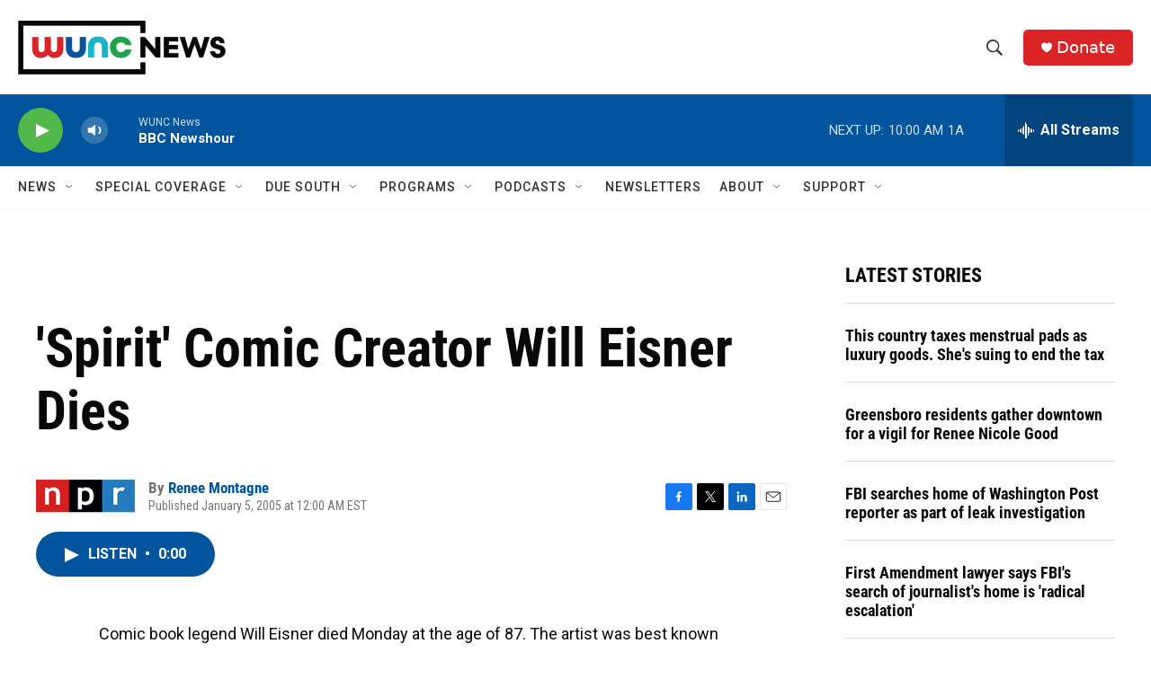

--- FILE ---
content_type: text/html; charset=utf-8
request_url: https://www.google.com/recaptcha/api2/aframe
body_size: 184
content:
<!DOCTYPE HTML><html><head><meta http-equiv="content-type" content="text/html; charset=UTF-8"></head><body><script nonce="zOX0C9TXwczOU1zj1VQpuA">/** Anti-fraud and anti-abuse applications only. See google.com/recaptcha */ try{var clients={'sodar':'https://pagead2.googlesyndication.com/pagead/sodar?'};window.addEventListener("message",function(a){try{if(a.source===window.parent){var b=JSON.parse(a.data);var c=clients[b['id']];if(c){var d=document.createElement('img');d.src=c+b['params']+'&rc='+(localStorage.getItem("rc::a")?sessionStorage.getItem("rc::b"):"");window.document.body.appendChild(d);sessionStorage.setItem("rc::e",parseInt(sessionStorage.getItem("rc::e")||0)+1);localStorage.setItem("rc::h",'1768486674648');}}}catch(b){}});window.parent.postMessage("_grecaptcha_ready", "*");}catch(b){}</script></body></html>